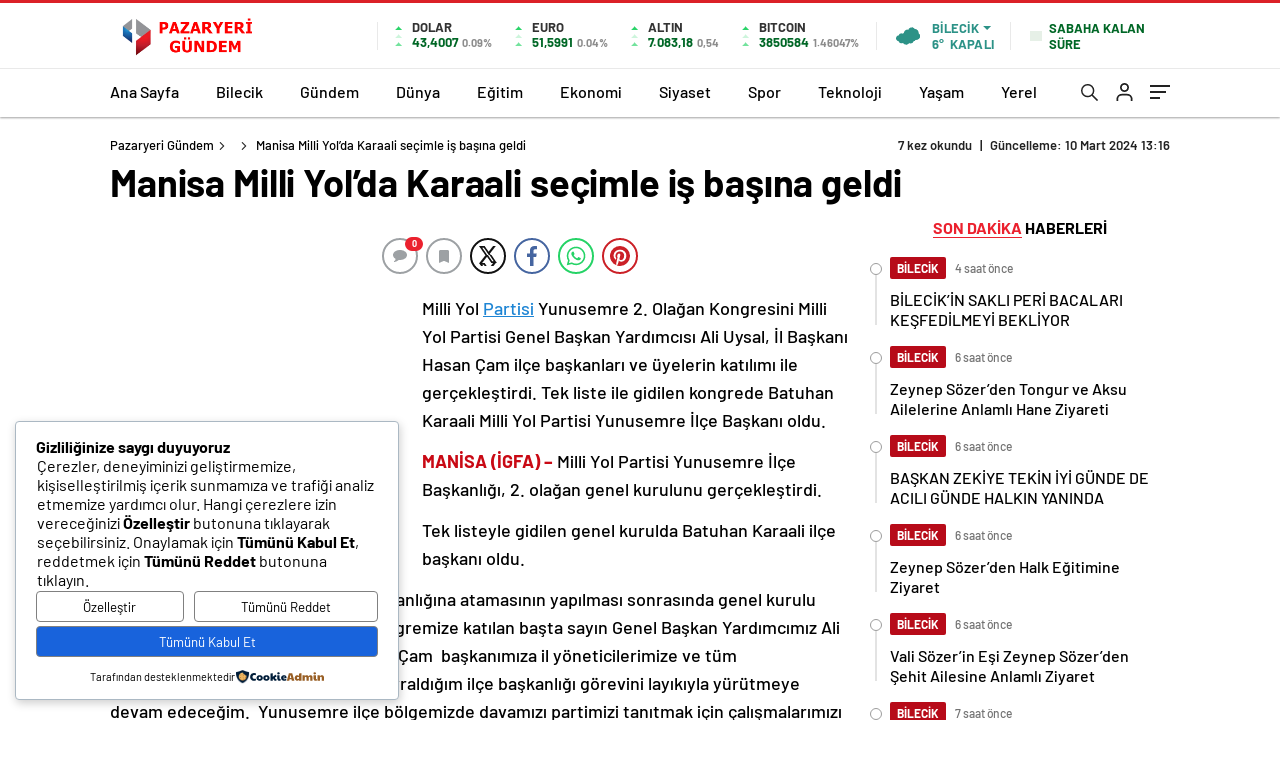

--- FILE ---
content_type: text/html; charset=utf-8
request_url: https://www.google.com/recaptcha/api2/aframe
body_size: 265
content:
<!DOCTYPE HTML><html><head><meta http-equiv="content-type" content="text/html; charset=UTF-8"></head><body><script nonce="3GyrT_erTwGb1W2othv6sw">/** Anti-fraud and anti-abuse applications only. See google.com/recaptcha */ try{var clients={'sodar':'https://pagead2.googlesyndication.com/pagead/sodar?'};window.addEventListener("message",function(a){try{if(a.source===window.parent){var b=JSON.parse(a.data);var c=clients[b['id']];if(c){var d=document.createElement('img');d.src=c+b['params']+'&rc='+(localStorage.getItem("rc::a")?sessionStorage.getItem("rc::b"):"");window.document.body.appendChild(d);sessionStorage.setItem("rc::e",parseInt(sessionStorage.getItem("rc::e")||0)+1);localStorage.setItem("rc::h",'1769487963508');}}}catch(b){}});window.parent.postMessage("_grecaptcha_ready", "*");}catch(b){}</script></body></html>